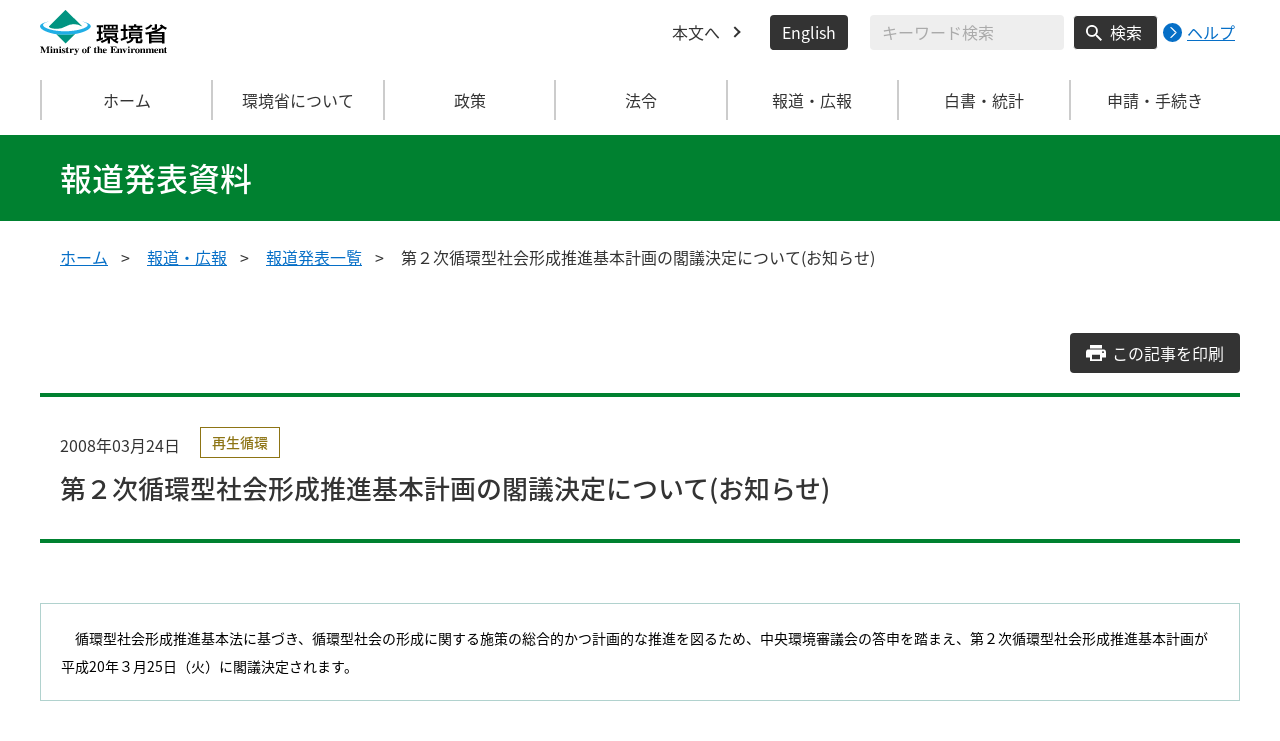

--- FILE ---
content_type: image/svg+xml
request_url: https://www.env.go.jp/content/000000549.svg
body_size: 18133
content:
<svg xmlns="http://www.w3.org/2000/svg" xmlns:xlink="http://www.w3.org/1999/xlink" width="50" height="50" viewBox="0 0 50 50">
  <g id="グループ_503" data-name="グループ 503" transform="translate(-1730 -5293)">
    <circle id="楕円形_48" data-name="楕円形 48" cx="25" cy="25" r="25" transform="translate(1730 5293)" fill="#1877f2"/>
    <image id="f_logo_RGB-White_512" width="50" height="50" transform="translate(1730 5293)" xlink:href="[data-uri]"/>
  </g>
</svg>
